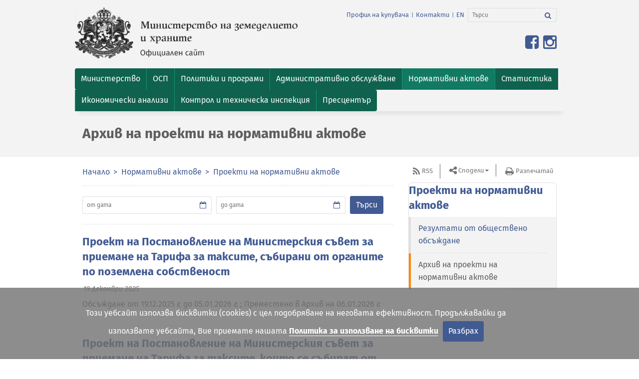

--- FILE ---
content_type: text/html; charset=utf-8
request_url: https://www.mzh.government.bg/bg/normativni-aktove/proekti-na-normativni-aktove/arhiv-na-proekti-na-normativni-aktove/?
body_size: 11328
content:

<!DOCTYPE html>
<html itemscope itemtype="http://schema.org/WebPage" lang="bg">

<head>
  <meta charset="utf-8">
  <meta name="viewport" content="width=device-width, initial-scale=1.0">
  <meta name="google-site-verification" content="2-F9LEz-CAp9NtrqS_G_iBMnIE9o_-r5YHSoK6ODvkI" />
  <link rel="shortcut icon" href="/static/images/favicon.67110bdea26b.ico" type="image/x-icon" />
  
    
    <title>Архив на проекти на нормативни актове | Министерство на земеделието и храните</title>
    
      


	
	
	
		<meta property="og:title" content="Архив на проекти на нормативни актове | Министерство на земеделието и храните">
		<meta property="og:url" content="http://mzh.government.bg/bg/normativni-aktove/proekti-na-normativni-aktove/arhiv-na-proekti-na-normativni-aktove/">
		<meta property="og:description" content="Министерство на земеделието и храните">
		<meta property="og:image" content="http://mzh.government.bg/static/images/ministerstvo-na-zemedelieto-bg.png">
		
		
		
		
		
		
		
		
		
		
		
	
	
		<meta name="twitter:domain" content="mzh.government.bg">
		<meta name="twitter:card" content="summary">
		<meta name="twitter:title" content="Архив на проекти на нормативни актове | Министерство на земеделието и храните">
		<meta name="twitter:url" content="http://mzh.government.bg/bg/normativni-aktove/proekti-na-normativni-aktove/arhiv-na-proekti-na-normativni-aktove/">
		
		<meta name="twitter:image" content="http://mzh.government.bg/static/images/ministerstvo-na-zemedelieto-bg.png">
		
		<meta name="twitter:site_name" content="@BG_MAFF">
	
	
		
		<meta itemprop="name" content="Архив на проекти на нормативни актове | Министерство на земеделието и храните">
		
		
		<meta itemprop="url" content="http://mzh.government.bg/bg/normativni-aktove/proekti-na-normativni-aktove/arhiv-na-proekti-na-normativni-aktove/">
		
		<meta itemprop="image" content="http://mzh.government.bg/static/images/ministerstvo-na-zemedelieto-bg.png">
	



    
  

  <!-- CSS -->
  

    
      <link href="/static/vendor.min.d854395f1bb7.css" rel="stylesheet" type="text/css" media="all" />
      <link href="/static/app.min.349238745ee8.css" rel="stylesheet" type="text/css" media="all" />
    
  <link
    href='https://fonts.googleapis.com/css?family=Open+Sans:300italic,400italic,600italic,700italic,800italic,400,600,700,800,300&amp;subset=latin,cyrillic-ext,latin-ext'
    rel='stylesheet' type='text/css'>
  
  
    <script type="text/javascript" src="/static/vendor.min.e8e709175678.js" charset="utf-8"></script>
  
</head>

<body id="top">
  

  <header class="header">
    <nav class="navbar navbar-inverse">
      <div class="container">
        <div class="row">
          <div class="navbar-header">
            <div class="col-xs-12 col-sm-6 col-md-6">
              <!--Logo-->
              <a class="navbar-brand pull-left" href="/bg/" target="_self">
                <img src="/static/images/ministerstvo-na-zemedelieto-bg.136baf5270ec.png"
                  alt="герб на Република България" class="img-responsive">
                </img>
              </a>
            </div>
            <!--col-->

            <div class="col-xs-12 col-sm-6 col-md-6">
              <!--navbar-links-and-search-area-in-right-->
              <ul class="list-inline pull-right additional-info">
                
                  
                  
                  <li><a href="/bg/profil-na-kupuvacha/"
                    target="_self">Профил на купувача</a></li>
                  <li>|</li>
                  <li><a href="/bg/kontakti/" target="_self">Контакти</a></li>
                  <li>|</li>
                
                





<li>
    <a href="/en/" title="Промени към език: en">EN</a>
</li>



                <li>
                  
                  <form action="/search/" class="navbar-form" role="search">
                    <div class="input-group">
						<label for="srch-term"><i style="display:none;">Search</i></label>
						<input type="text" name="q" value="" class="form-control" placeholder="Търси" id="srch-term" aria-label="Търси">
						<div class="input-group-btn">
							<label for="srch-b"><i style="display:none;">Search</i></label>
							<button id="srch-b" class="btn btn-default btn-search" type="submit" name="Търси" aria-label="Търси"><i class="fa fa-search"><b style="display:none;">Търси</b></i></button>
						</div>
                    </div>
                  </form>
                </li>
              </ul>
              <button type="button" class="navbar-toggle" data-toggle="collapse" data-target="#bs-navbar-collapse">
                <span class="sr-only">Toggle navigation</span>
                <span>Меню</span>
              </button>
              <!--button-toggle-for-citizens-->
              
              <ul class="list-inline pull-right for-citizens">
                <li>
                  <!-- Split button -->
                  <div class="btn-group pull-right">
                    <a href="https://www.facebook.com/mzh.government.bg" target="_blank" title="Линк към официалната Facebook страница на Министерството на земеделието и храните">
                      <span class="fa fa-facebook-square fa-2x"></span>
                    </a>
                    <a href="https://www.instagram.com/ministry.agriculture.bg" target="_blank" title="Линк към официалната Instagram страница на Министерството на земеделието и храните">
                      <span class="fa fa-instagram fa-2x"></span>
                    </a>
                  </div>
                </li>
              </ul>
              
            </div>
            <!--col-->
          </div>
          <!--navbar-header-->
        </div>
        <!--row-->
      </div>
      <!--container-->

      
      <div class="navigation-container">
        <div class="container">
          <div class="row">
            <div class="collapse navbar-collapse" id="bs-navbar-collapse">
              <ul class="nav navbar-nav">
                


<li  class="dropdown "><a href="/bg/ministerstvo/"  class="dropdown-toggle" role="button" aria-expanded="false"><span>Министерство</span></a>
    
        <ul class="dropdown-menu pull-left">
            


<li ><a href="/bg/ministerstvo/ministar-na-zemedelieto/" target="_self"><span>Министър</span></a>
    
    </li>

<li ><a href="/bg/ministerstvo/zamestnik-ministri/" target="_self"><span>Заместник-министри</span></a>
    
    </li>

<li ><a href="/bg/ministerstvo/glaven-sekretar/" target="_self"><span>Главен секретар</span></a>
    
    </li>

<li ><a href="/bg/ministerstvo/dlzhnostno-lice-po-zashita-na-dannite-v-mz/" target="_self"><span>Длъжностно лице по защита на данните в МЗХ</span></a>
    
    </li>

<li ><a href="/bg/ministerstvo/struktura/" target="_self"><span>Структура</span></a>
    
    </li>

<li ><a href="/bg/ministerstvo/oditen-komitet/" target="_self"><span>Одитен комитет </span></a>
    
    </li>

<li ><a href="/bg/ministerstvo/vtorostepenni-razporediteli/" target="_self"><span>Второстепенни разпоредители</span></a>
    
    </li>

<li ><a href="/bg/ministerstvo/trgovski-druzhestva-drzhavni-predpriyatiya/" target="_self"><span>Търговски дружества и държавни предприятия</span></a>
    
    </li>

<li ><a href="/bg/ministerstvo/istoriya/" target="_self"><span>История</span></a>
    
    </li>

<li ><a href="/bg/ministerstvo/antikorupciya/" target="_self"><span>Антикорупция</span></a>
    
    </li>

<li ><a href="/bg/ministerstvo/sertifikati/" target="_self"><span>Сертификати</span></a>
    
    </li>

<li ><a href="/bg/ministerstvo/signali-po-zzlpspoin/" target="_self"><span>Сигнали по ЗЗЛПСПОИН</span></a>
    
    </li>

<li ><a href="/bg/ministerstvo/parlamentaren-kontrol/" target="_self"><span>Парламентарен контрол</span></a>
    
    </li>

<li ><a href="/bg/ministerstvo/karieri/" target="_self"><span>Кариери</span></a>
    
    </li>

<li ><a href="/bg/ministerstvo/byudzhet/" target="_self"><span>Бюджет</span></a>
    
    </li>

<li ><a href="/bg/ministerstvo/trzhni-proceduri/" target="_self"><span>Тръжни процедури</span></a>
    
    </li>

<li ><a href="/bg/ministerstvo/protokoli-ot-us-na-dfz/" target="_self"><span>Протоколи от УС на ДФЗ</span></a>
    
    </li>


        </ul>
    
    </li>

<li  class="dropdown "><a href="/bg/obsha-selskostopanska-politika-2021-2027-g/"  class="dropdown-toggle" role="button" aria-expanded="false"><span>ОСП </span></a>
    
        <ul class="dropdown-menu pull-left">
            


<li ><a href="/bg/obsha-selskostopanska-politika-2021-2027-g/osp-2028-2034/" target="_self"><span>ОСП 2028-2034</span></a>
    
    </li>

<li ><a href="/bg/obsha-selskostopanska-politika-2021-2027-g/strategicheski-plan-za-razvitie-na-zemedelieto-i-selskite-rajoni/" target="_self"><span>Стратегически план за развитие на земеделието и селските райони 2023-2027 г.</span></a>
    
    </li>

<li ><a href="/bg/obsha-selskostopanska-politika-2021-2027-g/nacionalen-plan-po-mehanizma-za-vzstanovyavane-i-ustojchivost/" target="_self"><span>Национален план по Механизма за възстановяване и устойчивост</span></a>
    
    </li>

<li ><a href="/bg/obsha-selskostopanska-politika-2021-2027-g/viziya-i-zakonodatelstvo/" target="_self"><span>Визия и законодателство</span></a>
    
    </li>

<li ><a href="/bg/obsha-selskostopanska-politika-2021-2027-g/komitet-za-nablyudenie-na-strategicheskiya-plan-za-razvitie-na-z/" target="_self"><span>Комитет за наблюдение на Стратегическия план за развитие на земеделието и селските райони 2023-2027 г.</span></a>
    
    </li>

<li ><a href="/bg/obsha-selskostopanska-politika-2021-2027-g/tematichna-rabotna-grupa/" target="_self"><span>Тематична работна група за ОСП 2023-2027 г.</span></a>
    
    </li>

<li ><a href="/bg/obsha-selskostopanska-politika-2021-2027-g/materiali/" target="_self"><span>Материали</span></a>
    
    </li>

<li ><a href="/bg/obsha-selskostopanska-politika-2021-2027-g/narchnik-na-dobri-zemedelski-praktiki/" target="_self"><span>Наръчник на добри земеделски практики</span></a>
    
    </li>

<li ><a href="/bg/obsha-selskostopanska-politika-2021-2027-g/zelena-sdelka/" target="_self"><span>Зелена сделка</span></a>
    
    </li>

<li ><a href="/bg/obsha-selskostopanska-politika-2021-2027-g/byuletin/" target="_self"><span>Бюлетин</span></a>
    
    </li>

<li ><a href="/bg/obsha-selskostopanska-politika-2021-2027-g/kontakti/" target="_self"><span>Контакти</span></a>
    
    </li>


        </ul>
    
    </li>

<li  class="dropdown "><a href="/bg/politiki-i-programi/"  class="dropdown-toggle" role="button" aria-expanded="false"><span>Политики и програми</span></a>
    
        <ul class="dropdown-menu pull-left">
            


<li ><a href="/bg/politiki-i-programi/celi-na-administraciyata/" target="_self"><span>Цели на администрацията</span></a>
    
    </li>

<li ><a href="/bg/politiki-i-programi/otcheti-i-dokladi/" target="_self"><span>Отчети и доклади</span></a>
    
    </li>

<li ><a href="/bg/politiki-i-programi/programi-za-finansirane/" target="_self"><span>Програми за финансиране</span></a>
    
    </li>

<li ><a href="/bg/politiki-i-programi/politiki-i-strategii/" target="_self"><span>Политики и стратегии</span></a>
    
    </li>

<li ><a href="/bg/politiki-i-programi/pozemleni-otnosheniya-i-komasaciya/" target="_self"><span>Поземлени отношения и комасация</span></a>
    
    </li>

<li ><a href="/bg/politiki-i-programi/socialna-dejnost/" target="_self"><span>Социална дейност</span></a>
    
    </li>


        </ul>
    
    </li>

<li  class="dropdown "><a href="/bg/uslugi/"  class="dropdown-toggle" role="button" aria-expanded="false"><span>Административно обслужване</span></a>
    
        <ul class="dropdown-menu pull-left">
            


<li ><a href="/bg/uslugi/harta-na-klienta/" target="_self"><span>Харта на клиента</span></a>
    
    </li>

<li ><a href="/bg/uslugi/vtreshni-pravila/" target="_self"><span> Вътрешни правила</span></a>
    
    </li>

<li ><a href="/bg/uslugi/dokumenten-portal/" target="_self"><span>Документен портал</span></a>
    
    </li>

<li ><a href="/bg/uslugi/proverka-na-prepiska/" target="_self"><span>Проверка на преписка</span></a>
    
    </li>

<li ><a href="/bg/uslugi/administrativni-uslugi/" target="_self"><span>Административни услуги</span></a>
    
    </li>

<li ><a href="/bg/uslugi/naj-chesto-sreshani-vprosi-i-otgovori/" target="_self"><span>Най-често срещани въпроси и отговори</span></a>
    
    </li>

<li ><a href="/bg/uslugi/komisiya-za-zemedelskite-zemi/" target="_self"><span>Комисия за земеделските земи</span></a>
    
    </li>


        </ul>
    
    </li>

<li  class="dropdown  active"><a href="/bg/normativni-aktove/"  class="dropdown-toggle" role="button" aria-expanded="false"><span>Нормативни актове</span></a>
    
        <ul class="dropdown-menu pull-left">
            


<li ><a href="/bg/normativni-aktove/zakoni/" target="_self"><span>Закони</span></a>
    
    </li>

<li ><a href="/bg/normativni-aktove/parvichno-zakonodatelstvo-na-es/" target="_self"><span>Първично законодателство на ЕС</span></a>
    
    </li>

<li ><a href="/bg/normativni-aktove/postanovleniya/" target="_self"><span>Постановления</span></a>
    
    </li>

<li ><a href="/bg/normativni-aktove/naredbi/" target="_self"><span>Наредби</span></a>
    
    </li>

<li ><a href="/bg/normativni-aktove/pravilnici/" target="_self"><span>Правилници</span></a>
    
    </li>

<li ><a href="/bg/normativni-aktove/tarifi/" target="_self"><span>Тарифи</span></a>
    
    </li>

<li ><a href="/bg/normativni-aktove/metodiki/" target="_self"><span>Методики</span></a>
    
    </li>

<li  class="active"><a href="/bg/normativni-aktove/proekti-na-normativni-aktove/" target="_self"><span>Проекти на нормативни актове </span></a>
    
    </li>


        </ul>
    
    </li>

<li  class="dropdown "><a href="/bg/statistika-i-analizi/"  class="dropdown-toggle" role="button" aria-expanded="false"><span>Статистика</span></a>
    
        <ul class="dropdown-menu pull-left">
            


<li ><a href="/bg/statistika-i-analizi/prebroyavane-na-zemedelskite-stopanstva-prez-2020-g/" target="_self"><span>Преброяване на земеделските стопанства през 2020 г.</span></a>
    
    </li>

<li ><a href="/bg/statistika-i-analizi/izsledvane-strukturata-zemedelskite-stopanstva/tseli/" target="_self"><span>Земеделски стопанства</span></a>
    
    </li>

<li ><a href="/bg/statistika-i-analizi/statistichesko-nablyudenie-zaetost-i-izpolzvane-zemya/tseli/" target="_self"><span>Използване на земята</span></a>
    
    </li>

<li ><a href="/bg/statistika-i-analizi/izsledvane-rastenievadstvo/tseli/" target="_self"><span>Растениевъдство</span></a>
    
    </li>

<li ><a href="/bg/statistika-i-analizi/izsledvane-zhivotnovdstvo/tseli/" target="_self"><span>Животновъдство</span></a>
    
    </li>

<li ><a href="/bg/statistika-i-analizi/sistema-za-zemedelska-schetovodna-informaciya/sistemata/" target="_self"><span>СЗСИ</span></a>
    
    </li>

<li ><a href="/bg/statistika-i-analizi/istoricheski-danni/" target="_self"><span>Исторически данни</span></a>
    
    </li>


        </ul>
    
    </li>

<li  class="dropdown "><a href="/bg/ikonomicheski-analizi/"  class="dropdown-toggle" role="button" aria-expanded="false"><span>Икономически анализи</span></a>
    
        <ul class="dropdown-menu pull-left">
            


<li ><a href="/bg/ikonomicheski-analizi/obsha-ikonomicheska-informaciya-za-agrarniya-otrasl/" target="_self"><span>Обща икономическа информация за аграрния отрасъл</span></a>
    
    </li>

<li ><a href="/bg/ikonomicheski-analizi/tekushi-operativni-analizi-za-osnovni-zemedelski-kulturi/" target="_self"><span>Текущи оперативни анализи за основни земеделски култури</span></a>
    
    </li>

<li ><a href="/bg/ikonomicheski-analizi/informaciya-po-sektori/" target="_self"><span>Информация по сектори</span></a>
    
    </li>

<li ><a href="/bg/ikonomicheski-analizi/vnshna-trgoviya-ss-selskostopanski-produkti/" target="_self"><span>Външна търговия със селскостопански продукти</span></a>
    
    </li>


        </ul>
    
    </li>

<li ><a href="/bg/kontrol-i-tehnicheska-inspekciya/" target="_self"><span>Контрол и техническа инспекция</span></a>
    
    </li>

<li  class="dropdown "><a href="/bg/press-center/novini"  class="dropdown-toggle" role="button" aria-expanded="false"><span>Пресцентър</span></a>
    
        <ul class="dropdown-menu pull-left">
            


<li ><a href="/bg/press-center/novini/" target="_self"><span>Новини</span></a>
    
    </li>

<li ><a href="/bg/press-center/news/" target="_self"><span>News</span></a>
    
    </li>

<li ><a href="/bg/press-center/galeriya/" target="_self"><span>Галерия</span></a>
    
    </li>

<li ><a href="/bg/press-center/v-mediite/" target="_self"><span>В медиите</span></a>
    
    </li>

<li ><a href="/bg/press-center/kampaniya-super-fermer/" target="_self"><span>Кампания &quot;Супер фермер&quot;</span></a>
    
    </li>


        </ul>
    
    </li>


              </ul>
            </div>
            <!--navbar-collapse-->
          </div>
          <!--row-->
        </div>
        <!--container-->
      </div>
      <!--navigation-container-->
      
    </nav>
    <!--end-of-navigation-->

    
    <div class="navigation-container">
      <div class="container">
        <div class="row">
          <div class="col-xs-12 col-sm-12 col-md-8">
            <h1>Архив на проекти на нормативни актове</h1>
          </div>
        </div>
      </div>
      <!--container-->
    </div>
    <!--navigation-container-->
    
    <p id="back-top" style="display: block;"><a href="#top"><span>Върни се горе</span></a></p>
  </header>
  <!--end-of-header-->
  
<div class="container">
    <div class="row">
        <div class="col-xs-12 col-sm-12 col-md-8">
            <nav class="row-underlined">
                <!--Breadcrumb-->
                <ol class="breadcrumb">
                
    
        <li>
            <a href="/bg/">Начало</a>
        </li>
    

    
        <li>
            <a href="/bg/normativni-aktove/">Нормативни актове</a>
        </li>
    

    
        <li>
            <a href="/bg/normativni-aktove/proekti-na-normativni-aktove/">Проекти на нормативни актове </a>
        </li>
    

    
        
    




                </ol>
            </nav>
            
    
            
    
    

<form action="?" class="form-inline searchform" role="form">
    <div class="input-group col-md-5">
        <input type="text" name="from_date" class="form-control date-picker" data-date-format="DD.MM.YYYY" placeholder="от дата" id="id_from_date">
        <label class="input-group-addon" for="id_from_date">
            <span class="fa fa-calendar-o"></span>
            <span class="sr-only">From Date</span>
        </label>
    </div>
    <div class="input-group col-md-5">
        <input type="text" name="to_date" class="form-control date-picker" data-date-format="DD.MM.YYYY" placeholder="до дата" id="id_to_date">
        <label class="input-group-addon" for="id_to_date">
            <span class="fa fa fa-calendar-o"></span>
            <span class="sr-only">To Date</span>
        </label>
    </div>
    <input type="submit" class="btn btn-primary" value="Търси">
</form>


<ul class="news-list">
    
    <li class="news">
        <h2><a href="/bg/normativni-aktove/proekti-na-normativni-aktove/proekt-na-postanovlenie-na-ministerskiya-sve191225/">Проект на Постановление на Министерския съвет за приемане на Тарифа за таксите, събирани от органите по поземлена собственост</a></h2>

        <ul class="list-inline">
            <li><time datetime="2025-12-19T16:44:05+02:00">19 Декември 2025</time></li>
            
        </ul>
        <p>Обсъждане от 19.12.2025 г. до 05.01.2026 г. ; Преместено в Архив на 06.01.2026 г.</p>
    </li>
    
    <li class="news">
        <h2><a href="/bg/normativni-aktove/proekti-na-normativni-aktove/proekt-na-postanovlenie-na-ministerskiya-sve091225/">Проект на Постановление на Министерския съвет за приемане на Тарифа за таксите, които се събират от Изпълнителната агенция по сортоизпитване, апробация и семеконтрол по Закона за посевния и посадъчния материал и по Закона за закрила на новите сортове растения и породи животни</a></h2>

        <ul class="list-inline">
            <li><time datetime="2025-12-09T14:52:55+02:00">09 Декември 2025</time></li>
            
        </ul>
        <p>Обсъждане от 09.12.2025 г. до 23.12.2025 г.; Преместено в Архив на 29.12.2025 г.</p>
    </li>
    
    <li class="news">
        <h2><a href="/bg/normativni-aktove/proekti-na-normativni-aktove/proekt-na-postanovlenie-na-ministerskiya-sve041225/">Проект на Постановление на Министерския съвет за изменение и допълнение на Постановление № 494 на Министерския съвет от 2024 г. за определяне на правила за прилагане на подхода „Водено от общностите местно развитие“ за периода 2021 – 2027 г.</a></h2>

        <ul class="list-inline">
            <li><time datetime="2025-12-04T17:33:14+02:00">04 Декември 2025</time></li>
            
        </ul>
        <p>Обсъждане от 04.12.2025 г. до 05.01.2026 г. ; Преместено в Архив на 06.01.2026 г.</p>
    </li>
    
    <li class="news">
        <h2><a href="/bg/normativni-aktove/proekti-na-normativni-aktove/proekt-na-postanovlenie-na-ministerskiya-svet-2122/">Проект на Постановление на Министерския съвет за изменение на Правилника за прилагане на Закона за собствеността и ползването на земеделските земи, приет с Постановление № 74 на Министерския съвет от 1991 г.</a></h2>

        <ul class="list-inline">
            <li><time datetime="2025-12-02T13:03:22+02:00">02 Декември 2025</time></li>
            
        </ul>
        <p><span style="">Обсъждане от 02.12.2025 г. до 16.12.2025 г.; Преместено в Архив на 17.12.2025 г.</span></p>

    </li>
    
    <li class="news">
        <h2><a href="/bg/normativni-aktove/proekti-na-normativni-aktove/proekt-na-naredba-za-izmenenie-na-naredba-9-11225/">Проект на Наредба за изменение на Наредба № 9 от 2016 г. за условията и реда за издаване на разрешения за засаждане на лозя</a></h2>

        <ul class="list-inline">
            <li><time datetime="2025-12-01T16:46:00+02:00">01 Декември 2025</time></li>
            
        </ul>
        <p><span style="font-size: 16px;">Обсъждане от 01.12.2025 г. до 05.01.2026 г.; Преместено в Архив на 06.01.2026 г.</span></p>
    </li>
    
    <li class="news">
        <h2><a href="/bg/normativni-aktove/proekti-na-normativni-aktove/proekt-na-naredba-za-usloviyata-i-reda-za-pr281125/">Проект на Наредба за условията и реда за предоставяне на спешна финансова помощ на земеделски стопани, засегнати от неблагоприятни метеорологични явления за щети от измръзване/слана върху площи със сливи, праскови/нектарини, ягоди, малини, бадеми, лешници, маслодайна роза, нар, смокини, орехи, ябълки, винени лозя, десертни лозя, круши, дюли, киви, дрян и арония през 2025 г.</a></h2>

        <ul class="list-inline">
            <li><time datetime="2025-11-28T14:13:43+02:00">28 Ноември 2025</time></li>
            
        </ul>
        <p>Обсъждане от 28.11.2025 г. до 29.12.2025 г.; Преместено в Архив на 30.12.2025 г.</p>
    </li>
    
    <li class="news">
        <h2><a href="/bg/normativni-aktove/proekti-na-normativni-aktove/proekt-na-naredba-za-izmenenie-i-doplnenie-n261125/">Проект на Наредба за изменение и допълнение на Наредба № 12 от 2015 г. за условията и реда за признаване на организации на производители на земеделски продукти, асоциации на организации на производители и междубраншови организации и на групи производители</a></h2>

        <ul class="list-inline">
            <li><time datetime="2025-11-26T11:42:49+02:00">26 Ноември 2025</time></li>
            
        </ul>
        <p>Обсъждане от 26.11.2025 г. до 29.12.2025 г.; Преместено в Архив на 30.12.2025 г.</p>
    </li>
    
    <li class="news">
        <h2><a href="/bg/normativni-aktove/proekti-na-normativni-aktove/proekt-na-naredba-za-izmenenie-i-doplnenie-n201125/">Проект на Наредба за изменение и допълнение на Наредба № 14 от 2023 г. за условията и реда за предоставяне на финансова помощ по интервенциите в лозаро-винарския сектор, включени в Стратегическия план за развитие на земеделието и селските райони за периода 2023 – 2027 г.</a></h2>

        <ul class="list-inline">
            <li><time datetime="2025-11-20T17:20:23+02:00">20 Ноември 2025</time></li>
            
        </ul>
        <p>Обсъждане от 20.11.2025 г. до 22.12.2025 г.; Преместено в Архив на 23.12.2025 г.</p>
    </li>
    
    <li class="news">
        <h2><a href="/bg/normativni-aktove/proekti-na-normativni-aktove/proekt-na-postanovlenie-na-ministerskiya-sve201125/">Проект на Постановление на Министерския съвет за изменение на Постановление № 343 на Министерския съвет от 2011 г. за определяне размера на частта от продажната цена на дървесината и недървесните горски продукти по чл. 179, ал. 1 от Закона за горите</a></h2>

        <ul class="list-inline">
            <li><time datetime="2025-11-20T12:59:28+02:00">20 Ноември 2025</time></li>
            
        </ul>
        <p>Обсъждане от 20.11.2025 г. 22.12.2025 г.; Преместено в Архив на 23.12.2025 г. </p>
    </li>
    
    <li class="news">
        <h2><a href="/bg/normativni-aktove/proekti-na-normativni-aktove/proekt-na-naredba-za-izmenenie-i-061125/">Проект на Наредба за изменение и допълнение на Наредба № 25 от 2005 г. за минималните изисквания за хуманно отношение при отглеждане на кокошки носачки</a></h2>

        <ul class="list-inline">
            <li><time datetime="2025-11-06T13:44:08+02:00">06 Ноември 2025</time></li>
            
        </ul>
        <p>Обсъждане от 06.11.2025 г. до 08.12.2025 г.; Преместено в Архив на 09.12.2025 г. </p>

    </li>
    
</ul>




	<div class="pagination-container">
		<div class="col-md-offset-3 col-sm-offset-0 col-xs-offset-0">
			<ul class="pagination">
				
				
					<li class="active">
						<a href="/bg/normativni-aktove/proekti-na-normativni-aktove/arhiv-na-proekti-na-normativni-aktove/?">1</a>
					</li>
				
					<li >
						<a href="/bg/normativni-aktove/proekti-na-normativni-aktove/arhiv-na-proekti-na-normativni-aktove/?&amp;page=2">2</a>
					</li>
				
					<li >
						<a href="/bg/normativni-aktove/proekti-na-normativni-aktove/arhiv-na-proekti-na-normativni-aktove/?&amp;page=3">3</a>
					</li>
				
					<li >
						<a href="/bg/normativni-aktove/proekti-na-normativni-aktove/arhiv-na-proekti-na-normativni-aktove/?&amp;page=4">4</a>
					</li>
				
					<li >
						<a href="/bg/normativni-aktove/proekti-na-normativni-aktove/arhiv-na-proekti-na-normativni-aktove/?&amp;page=5">5</a>
					</li>
				
					<li >
						<a href="/bg/normativni-aktove/proekti-na-normativni-aktove/arhiv-na-proekti-na-normativni-aktove/?&amp;page=6">6</a>
					</li>
				
					<li >
						<a href="/bg/normativni-aktove/proekti-na-normativni-aktove/arhiv-na-proekti-na-normativni-aktove/?&amp;page=7">7</a>
					</li>
				
					<li >
						<a href="/bg/normativni-aktove/proekti-na-normativni-aktove/arhiv-na-proekti-na-normativni-aktove/?&amp;page=8">8</a>
					</li>
				
					<li >
						<a href="/bg/normativni-aktove/proekti-na-normativni-aktove/arhiv-na-proekti-na-normativni-aktove/?&amp;page=9">9</a>
					</li>
				
					<li >
						<a href="/bg/normativni-aktove/proekti-na-normativni-aktove/arhiv-na-proekti-na-normativni-aktove/?&amp;page=10">10</a>
					</li>
				
				
					<li><a href="/bg/normativni-aktove/proekti-na-normativni-aktove/arhiv-na-proekti-na-normativni-aktove/?&amp;page=2">&raquo;</a></li>
				
			</ul>
		</div>
	</div>




        </div>
        <div class="col-xs-12 col-sm-12 col-md-4">
            <ul class="list-inline aside-links">
                <li class="rss"><a href="/bg/normativni-aktove/proekti-na-normativni-aktove/arhiv-na-proekti-na-normativni-aktove/rss/" target="_self">RSS</a></li>
                <li>
                    <div class="btn-group share-buttons">
                        <button class="btn btn-default btn-lg dropdown-toggle" type="button" data-toggle="dropdown" aria-expanded="false">Сподели</button>
                        <ul class="dropdown-menu">
                            <li><a class="fa fa-facebook " onclick="return !window.open(this.href, 'Share on Facebook', 'width=640, height=536')" href="https://www.facebook.com/sharer/sharer.php?u=https://www.mzh.government.bg/bg/normativni-aktove/proekti-na-normativni-aktove/arhiv-na-proekti-na-normativni-aktove/&amp;display=popup&amp;ref=plugin"><small>Сподели във Facebook</small></a></li>
                            <li><a class="fa fa-twitter" onclick="window.open('https://twitter.com/share')"><small>Сподели в Twitter</small></a></li>
                            <li><a class="fa fa-linkedin" href="http://www.linkedin.com/shareArticle?mini=true&amp;url=https://www.mzh.government.bg/bg/normativni-aktove/proekti-na-normativni-aktove/arhiv-na-proekti-na-normativni-aktove/&amp;source=mzh.government.bg" onclick="return !window.open(this.href, 'Share on LinkedIn', 'width=640, height=536')"><small>Сподели в LinkedIn</small></a></li>
                            <li><a class="fa fa-google-plus" onclick="window.open('https://plus.google.com/share?url=https://www.mzh.government.bg/bg/normativni-aktove/proekti-na-normativni-aktove/arhiv-na-proekti-na-normativni-aktove/')"><small>Сподели в Google+</small></a></li>
                        </ul>
                    </div>
                </li>
                <li class="print"><a href="javascript:window.print()">Разпечатай</a></li>
            </ul><!--end-->
                
                    
    
        <!-- Menu -->
        <aside class="subnavigation-aside">
        
        
            
                <h2><a href="/bg/normativni-aktove/proekti-na-normativni-aktove/">Проекти на нормативни актове </a></h2>
                <ul>
                    


<li class="">
        <a href="/bg/normativni-aktove/proekti-na-normativni-aktove/rezultati-ot-obshestveno-obszhdane/" data-hover="dropdown"><span>Резултати от обществено обсъждане</span></a>
        
    </li>

<li class="active">
        <a href="/bg/normativni-aktove/proekti-na-normativni-aktove/arhiv-na-proekti-na-normativni-aktove/" data-hover="dropdown"><span>Архив на проекти на нормативни актове</span></a>
        
    </li>


                </ul>
            
        
        
        </aside>
        <!-- End Menu -->
    

    

                
        </div>
    </div><!--row-->
</div>


  <footer class="footer" id="footer">
    <!--lion-on-homepage-->
    
    
      <div class="container">
        <div class="row content" id="footer-container">
          
          

<ul class="col-xs-12 col-sm-4 col-md-4 footer-sitemap">

    

<li>
<a class="h5" href="/bg/press-center/" target="_self"><span>Пресцентър</span></a>
    <ul>
    
        <li><a href="/bg/press-center/novini/" target="_self"><span>Новини</span></a></li>
    
        <li><a href="/bg/press-center/news/" target="_self"><span>News</span></a></li>
    
        <li><a href="/bg/press-center/galeriya/" target="_self"><span>Галерия</span></a></li>
    
        <li><a href="/bg/press-center/v-mediite/" target="_self"><span>В медиите</span></a></li>
    
        <li><a href="/bg/press-center/kampaniya-super-fermer/" target="_self"><span>Кампания &quot;Супер фермер&quot;</span></a></li>
    
    </ul>
</li>


</ul>

<ul class="col-xs-12 col-sm-4 col-md-4 footer-sitemap">

    

<li>
<a class="h5" href="/bg/uslugi/" target="_self"><span>Административно обслужване</span></a>
    <ul>
    
        <li><a href="/bg/uslugi/harta-na-klienta/" target="_self"><span>Харта на клиента</span></a></li>
    
        <li><a href="/bg/uslugi/vtreshni-pravila/" target="_self"><span> Вътрешни правила</span></a></li>
    
        <li><a href="/bg/uslugi/dokumenten-portal/" target="_self"><span>Документен портал</span></a></li>
    
        <li><a href="/bg/uslugi/proverka-na-prepiska/" target="_self"><span>Проверка на преписка</span></a></li>
    
        <li><a href="/bg/uslugi/administrativni-uslugi/" target="_self"><span>Административни услуги</span></a></li>
    
        <li><a href="/bg/uslugi/naj-chesto-sreshani-vprosi-i-otgovori/" target="_self"><span>Най-често срещани въпроси и отговори</span></a></li>
    
        <li><a href="/bg/uslugi/komisiya-za-zemedelskite-zemi/" target="_self"><span>Комисия за земеделските земи</span></a></li>
    
    </ul>
</li>


</ul>

<ul class="col-xs-12 col-sm-4 col-md-4 footer-sitemap">

    

<li>
<a class="h5" href="/bg/ministerstvo/" target="_self"><span>Министерство</span></a>
    <ul>
    
        <li><a href="/bg/ministerstvo/ministar-na-zemedelieto/" target="_self"><span>Министър</span></a></li>
    
        <li><a href="/bg/ministerstvo/zamestnik-ministri/" target="_self"><span>Заместник-министри</span></a></li>
    
        <li><a href="/bg/ministerstvo/glaven-sekretar/" target="_self"><span>Главен секретар</span></a></li>
    
        <li><a href="/bg/ministerstvo/dlzhnostno-lice-po-zashita-na-dannite-v-mz/" target="_self"><span>Длъжностно лице по защита на данните в МЗХ</span></a></li>
    
        <li><a href="/bg/ministerstvo/struktura/" target="_self"><span>Структура</span></a></li>
    
        <li><a href="/bg/ministerstvo/oditen-komitet/" target="_self"><span>Одитен комитет </span></a></li>
    
        <li><a href="/bg/ministerstvo/vtorostepenni-razporediteli/" target="_self"><span>Второстепенни разпоредители</span></a></li>
    
        <li><a href="/bg/ministerstvo/trgovski-druzhestva-drzhavni-predpriyatiya/" target="_self"><span>Търговски дружества и държавни предприятия</span></a></li>
    
        <li><a href="/bg/ministerstvo/istoriya/" target="_self"><span>История</span></a></li>
    
        <li><a href="/bg/ministerstvo/antikorupciya/" target="_self"><span>Антикорупция</span></a></li>
    
        <li><a href="/bg/ministerstvo/sertifikati/" target="_self"><span>Сертификати</span></a></li>
    
        <li><a href="/bg/ministerstvo/signali-po-zzlpspoin/" target="_self"><span>Сигнали по ЗЗЛПСПОИН</span></a></li>
    
        <li><a href="/bg/ministerstvo/parlamentaren-kontrol/" target="_self"><span>Парламентарен контрол</span></a></li>
    
        <li><a href="/bg/ministerstvo/karieri/" target="_self"><span>Кариери</span></a></li>
    
        <li><a href="/bg/ministerstvo/byudzhet/" target="_self"><span>Бюджет</span></a></li>
    
        <li><a href="/bg/ministerstvo/trzhni-proceduri/" target="_self"><span>Тръжни процедури</span></a></li>
    
        <li><a href="/bg/ministerstvo/protokoli-ot-us-na-dfz/" target="_self"><span>Протоколи от УС на ДФЗ</span></a></li>
    
    </ul>
</li>


</ul>

<ul class="col-xs-12 col-sm-4 col-md-4 footer-sitemap">

    

<li>
<a class="h5" href="/bg/statistika-i-analizi/" target="_self"><span>Статистика</span></a>
    <ul>
    
        <li><a href="/bg/statistika-i-analizi/prebroyavane-na-zemedelskite-stopanstva-prez-2020-g/" target="_self"><span>Преброяване на земеделските стопанства през 2020 г.</span></a></li>
    
        <li><a href="/bg/statistika-i-analizi/izsledvane-strukturata-zemedelskite-stopanstva/tseli/" target="_self"><span>Земеделски стопанства</span></a></li>
    
        <li><a href="/bg/statistika-i-analizi/statistichesko-nablyudenie-zaetost-i-izpolzvane-zemya/tseli/" target="_self"><span>Използване на земята</span></a></li>
    
        <li><a href="/bg/statistika-i-analizi/izsledvane-rastenievadstvo/tseli/" target="_self"><span>Растениевъдство</span></a></li>
    
        <li><a href="/bg/statistika-i-analizi/izsledvane-zhivotnovdstvo/tseli/" target="_self"><span>Животновъдство</span></a></li>
    
        <li><a href="/bg/statistika-i-analizi/sistema-za-zemedelska-schetovodna-informaciya/sistemata/" target="_self"><span>СЗСИ</span></a></li>
    
        <li><a href="/bg/statistika-i-analizi/istoricheski-danni/" target="_self"><span>Исторически данни</span></a></li>
    
    </ul>
</li>


</ul>

<ul class="col-xs-12 col-sm-4 col-md-4 footer-sitemap">

    

<li>
<a class="h5" href="/bg/sektori/" target="_self"><span>Сектори</span></a>
    <ul>
    
        <li><a href="/bg/sektori/zhivotnovadstvo/" target="_self"><span>Животновъдство</span></a></li>
    
        <li><a href="/bg/sektori/rastenievadstvo/" target="_self"><span>Растениевъдство</span></a></li>
    
        <li><a href="/bg/sektori/ribarstvo/" target="_self"><span>Рибарство</span></a></li>
    
        <li><a href="/bg/sektori/gori/" target="_self"><span>Гори</span></a></li>
    
    </ul>
</li>


</ul>

<ul class="col-xs-12 col-sm-4 col-md-4 footer-sitemap">

    

<li>
<a class="h5" href="/bg/politiki-i-programi/" target="_self"><span>Политики и програми</span></a>
    <ul>
    
        <li><a href="/bg/politiki-i-programi/celi-na-administraciyata/" target="_self"><span>Цели на администрацията</span></a></li>
    
        <li><a href="/bg/politiki-i-programi/otcheti-i-dokladi/" target="_self"><span>Отчети и доклади</span></a></li>
    
        <li><a href="/bg/politiki-i-programi/programi-za-finansirane/" target="_self"><span>Програми за финансиране</span></a></li>
    
        <li><a href="/bg/politiki-i-programi/politiki-i-strategii/" target="_self"><span>Политики и стратегии</span></a></li>
    
        <li><a href="/bg/politiki-i-programi/pozemleni-otnosheniya-i-komasaciya/" target="_self"><span>Поземлени отношения и комасация</span></a></li>
    
        <li><a href="/bg/politiki-i-programi/socialna-dejnost/" target="_self"><span>Социална дейност</span></a></li>
    
    </ul>
</li>


</ul>

<ul class="col-xs-12 col-sm-4 col-md-4 footer-sitemap">

    

<li>
<a class="h5" href="/bg/profil-na-kupuvacha/" target="_self"><span>Профил на купувача</span></a>
    <ul>
    
        <li><a href="/bg/profil-na-kupuvacha/predvaritelni-obyavleniya/" target="_self"><span>Предварителни обявления</span></a></li>
    
        <li><a href="/bg/profil-na-kupuvacha/vatreshni-pravila/" target="_self"><span>Вътрешни правила</span></a></li>
    
        <li><a href="/bg/profil-na-kupuvacha/pazarni-konsultacii/" target="_self"><span>Пазарни консултации</span></a></li>
    
        <li><a href="/bg/profil-na-kupuvacha/proceduri-po-zop/" target="_self"><span>Процедури по ЗОП</span></a></li>
    
        <li><a href="/bg/profil-na-kupuvacha/obyavi/" target="_self"><span>Обяви</span></a></li>
    
        <li><a href="/bg/profil-na-kupuvacha/obshtestveni-porachki-po-chl-82-cop/" target="_self"><span>Обществени поръчки по чл. 82 (ЦОП)</span></a></li>
    
        <li><a href="/bg/profil-na-kupuvacha/obshtestveni-porchki-do-15072017/" target="_self"><span>Обществени поръчки до 15.07.2017 г.</span></a></li>
    
        <li><a href="/bg/profil-na-kupuvacha/profil-na-kupuvacha-v-cais-eop/" target="_self"><span>Профил на купувача в ЦАИС ЕОП</span></a></li>
    
    </ul>
</li>


</ul>

<ul class="col-xs-12 col-sm-4 col-md-4 footer-sitemap">

    

<li>
<a class="h5" href="/bg/normativni-aktove/" target="_self"><span>Нормативни актове</span></a>
    <ul>
    
        <li><a href="/bg/normativni-aktove/zakoni/" target="_self"><span>Закони</span></a></li>
    
        <li><a href="/bg/normativni-aktove/parvichno-zakonodatelstvo-na-es/" target="_self"><span>Първично законодателство на ЕС</span></a></li>
    
        <li><a href="/bg/normativni-aktove/postanovleniya/" target="_self"><span>Постановления</span></a></li>
    
        <li><a href="/bg/normativni-aktove/naredbi/" target="_self"><span>Наредби</span></a></li>
    
        <li><a href="/bg/normativni-aktove/pravilnici/" target="_self"><span>Правилници</span></a></li>
    
        <li><a href="/bg/normativni-aktove/tarifi/" target="_self"><span>Тарифи</span></a></li>
    
        <li><a href="/bg/normativni-aktove/metodiki/" target="_self"><span>Методики</span></a></li>
    
        <li><a href="/bg/normativni-aktove/proekti-na-normativni-aktove/" target="_self"><span>Проекти на нормативни актове </span></a></li>
    
    </ul>
</li>


</ul>
          
        </div>
      </div>
    

    <div class="navigation-container">
      <div class="container content">
        <div class="row">
          <div class="col-xs-2 hidden-xs visible-sm visible-md visible-lg">
            <img src="/static/images/gerb.4a5c8a54adc8.svg" alt="gerb" class="img-responsive" />
          </div>
          <!--col-->
          <div class="col-xs-12 col-sm-10 col-md-10 col-lg-10">
            <div class="row underlined">
              <div class="col-xs-10 col-xs-offset-1 col-sm-9 col-sm-offset-0 col-md-9 col-lg-9">
                <ul class="list-inline">
                  <li><a href="tel:+359298511383">Информация <span class="fa fa-phone"></span> 02/985 11
                      383</a></li>
                  <li><a href="tel:+359298511384"><span class="fa fa-phone"></span> 02/985 11 384</a></li>
                </ul>
              </div>
              <!--col-->
              <div class="col-xs-8 col-xs-offset-2 col-sm-3 col-sm-offset-0 col-md-3 col-lg-3">
                <ul class="list-inline social-icons">
                  <li><a href="#" aria-label="RSS Feed"><span class="fa fa-rss-square"></span><small>RSS</small></a></li>
                </ul>
              </div>
              <!--col-->
            </div>
            <!--row-->
            <div class="row">
              <div class="col-sm-4 col-md-4 hidden-xs visible-sm visible-md visible-lg">
                <p>&copy; Всички права запазени 2026
                  Министерство на земеделието и храните</p>
              </div>
              <div class="col-xs-10 col-xs-offset-1 col-sm-8 col-sm-offset-0 col-md-8 text-center">
                
                  
                  
                  <ul class="list-inline footer-links">
                    <li><a href="/bg/karta-na-saita/" target="_self">Карта на сайта</a></li>
                    <li><a href="/bg/pravna-informaciya/"
                        target="_self">Правна информация</a></li>
                  </ul>
                
              </div>
            </div>
          </div>
          <!--col-->
        </div>
        <!--row-->
      </div>
      <!--container-->
    </div>
    <!--navigation-container-->
  </footer>

  <div class="cc_banner-wrapper hidden">
    <div class="cc_banner">
      <div class="container">
        <p class="cc_message">
          Този уебсайт използва бисквитки (cookies) с цел подобряване на неговата ефективност. Продължавайки да използвате уебсайта, Вие приемате нашата
          
          <a href="/bg/pravna-informaciya/politika-za-upravlenie-na-biskvitki/" target="_blank"
            class="cookiepolicy">Политика за използване на бисквитки</a>
          <button type="button" id="close_cc_banner" class="close btn cc_btn" data-dismiss="modal"
            aria-label="Затвори" aria-hidden="true">Разбрах</button>
        </p>
      </div>
    </div>
  </div>

  
    <script type="text/javascript" src="/static/app.min.805560f94b35.js" charset="utf-8"></script>
  
  

  

  <script src="/static/js/main.077be8a36ed5.js"></script>
  <script>
    window.CAPTCHA_REFRESH_URL = '/captcha/refresh/';
  </script>
  
  
  <script>
    //masonry script for the footer menu
    $(function () {
      $('#footer-container').masonry({
        itemSelector: '.footer-sitemap',
        columnWidth: 2
      });
    });
  </script>
  <script>
    $(document).on('ready', function () {
      $(window).on('scroll', function () {
        var scroll = $(window).scrollTop(),
          windowH = window.innerHeight,
          footerO = $('#footer').offset(),
          el = $('#lion-container');
        if ((scroll + windowH) > footerO.top) {
          el.addClass('static');
        } else {
          el.removeClass('static');
        }
      });
    });
  </script>
  <script>
    $(document).on('ready', function () {
      // hide #back-top first
      var $backToTop = $("#back-top");

      $backToTop.hide();

      // fade in #back-top
      $(window).on('scroll', function () {
        if ($(this).scrollTop() > 100) {
          $backToTop.fadeIn();
        } else {
          $backToTop.fadeOut();
        }
      });

      // scroll body to 0px on click
      $backToTop.on('click', 'a', function () {
        $('body,html').animate({ scrollTop: 0 }, 800);
        return false;
      });
    });
  </script>
</body>

</html>